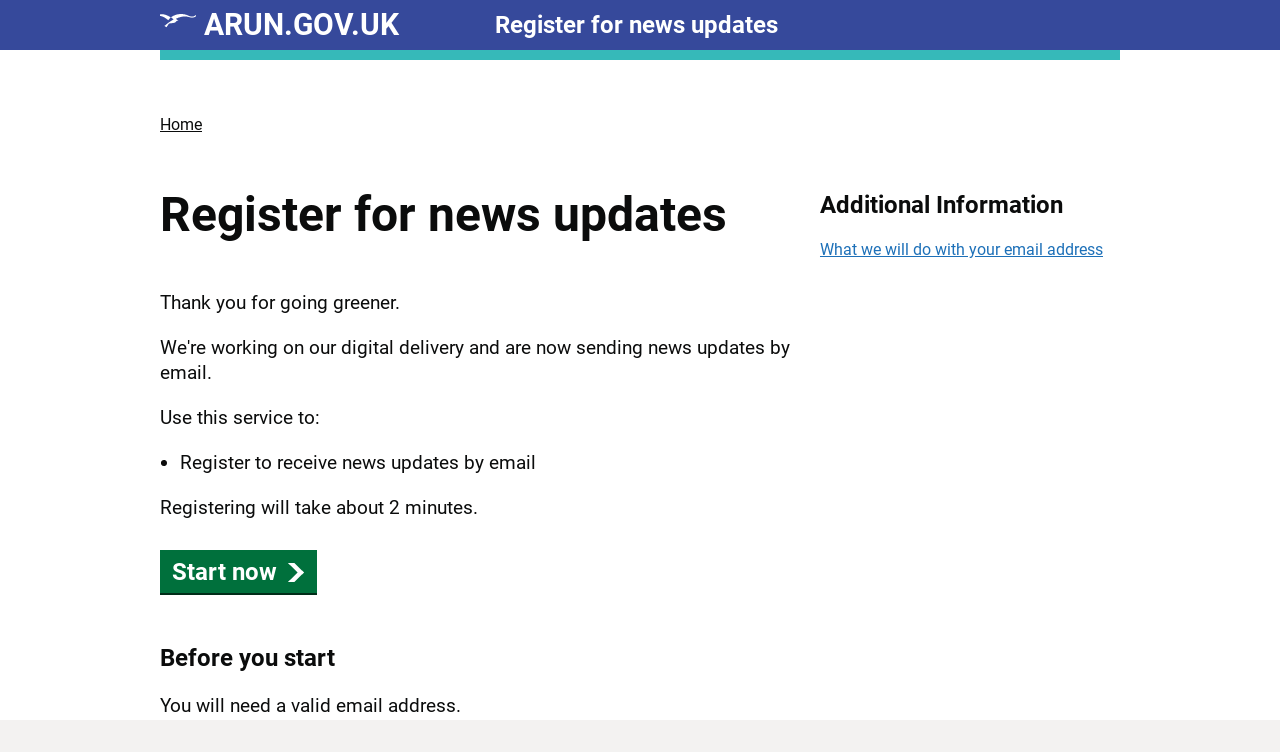

--- FILE ---
content_type: text/html; charset=utf-8
request_url: https://www1.arun.gov.uk/register-news-updates
body_size: 9517
content:
<!DOCTYPE html>
<html lang="en" class="govuk-template ">
  <head>
    <meta charset="utf-8">
    <title>
  Register for news updates
</title>
    <meta name="viewport" content="width=device-width, initial-scale=1, viewport-fit=cover">
    <meta name="theme-color" content="#0b0c0c"> 
    
    <meta http-equiv="X-UA-Compatible" content="IE=edge">

    
      <link rel="shortcut icon" sizes="16x16 32x32 48x48" href="/register-news-updates/assets/images/favicon.ico" type="image/x-icon">
      <link rel="mask-icon" href="/register-news-updates/assets/images/govuk-mask-icon.svg" color="#0b0c0c"> 
      <link rel="apple-touch-icon" sizes="180x180" href="/register-news-updates/assets/images/govuk-apple-touch-icon-180x180.png">
      <link rel="apple-touch-icon" sizes="167x167" href="/register-news-updates/assets/images/govuk-apple-touch-icon-167x167.png">
      <link rel="apple-touch-icon" sizes="152x152" href="/register-news-updates/assets/images/govuk-apple-touch-icon-152x152.png">
      <link rel="apple-touch-icon" href="/register-news-updates/assets/images/govuk-apple-touch-icon.png">
    

    
  <!--[if !IE 8]><!-->
    <link href="/register-news-updates/assets/css/application.css" rel="stylesheet">
  <!--<![endif]-->

    
    
    <meta property="og:image" content="/register-news-updates/assets/images/govuk-opengraph-image.png">
  </head>
  <body class="govuk-template__body ">
    <script>document.body.className = ((document.body.className) ? document.body.className + ' js-enabled' : 'js-enabled');</script>
    

    
      <a href="#main-content" class="govuk-skip-link">Skip to main content</a>

    

    
  <header class="govuk-header " role="banner" data-module="govuk-header">
  <div class="govuk-header__container govuk-width-container">
    <div class="govuk-header__logo">
      <a href="https://www.arun.gov.uk" class="govuk-header__link govuk-header__link--homepage">
        <span class="govuk-header__logotype">
          <svg
            aria-hidden="true"
            role="presentation"
            focusable="false"
            class="govuk-header__logotype-crown"
            xmlns="http://www.w3.org/2000/svg"
            viewBox="116 200 394 220"
            preserveAspectRatio="none"
            height="30"
            width="36"
          >
          <g
            id="g6"
          >
        <path
          d="m 116.9,251 v -11.1 c 0,0 42.6,-11.1 117.5,21.7 l -30.1,20.8 c 0,0.1 -39.5,-28.3 -87.4,-31.4 z"
          id="path2"
          inkscape:connector-curvature="0" />
        <path
          d="m 265.4,276.3 -28.8,-15.5 c 0,0 36.8,-20.4 96.2,-23.9 59.4,-3.5 90,12.4 107.7,15.5 17.7,3.1 37.2,8.4 69.2,-8.4 1.4,-0.7 0.4,8.4 0.4,8.4 0,0 -16.4,11.5 -44.8,11.1 -28.4,-0.4 -76.7,-24.4 -175.6,8.4 l 26.2,13.7 c 0,0 -9.8,0.8 -13.7,1.3 -3.1,0.4 -11.5,6.6 -11.5,6.6 0,0 -7.1,8.4 -42.1,10.2 -16.9,0.9 -35,3.5 -35,3.5 l -26.2,26.6 -22.6,-9.3 c 0,0.1 50.5,-30.5 100.6,-48.2 z"
          id="path4"
          inkscape:connector-curvature="0" />
        </g>
            <image src="/register-news-updates/assets/images/govuk-logotype-crown.png" xlink:href="data:," display="none" class="govuk-header__logotype-crown-fallback-image" width="36" height="32"></image>
          </svg>
          <span class="govuk-header__logotype-text">
            ARUN.GOV.UK
          </span>
        </span>
        
      </a>
    </div>
    
    <div class="govuk-header__content">
    
    <a href="https://www1.arun.gov.uk/register-news-updates" class="govuk-header__link govuk-header__link--service-name">
      Register for news updates
    </a>
    
    
    </div>
    
  </div>
</header>



    
      <div class="govuk-width-container ">
        
        <main class="govuk-main-wrapper " id="main-content" role="main">
          

<div class="govuk-width-container">
  <div class="govuk-breadcrumbs">
    <ol class="govuk-breadcrumbs__list">
      <li class="govuk-breadcrumbs__list-item">
        <a class="govuk-breadcrumbs__link" href="#">Home</a>
      </li>
    </ol>
  </div>
  <main class="govuk-main-wrapper " id="main-content" role="main">
    <div class="govuk-grid-row">
      <div class="govuk-grid-column-two-thirds">
        <h1 class="govuk-heading-xl">Register for news updates</h1>
        <p class="govuk-body">Thank you for going greener.</p>
        <p class="govuk-body">We're working on our digital delivery and are now sending news updates by email.</p>
        <p class="govuk-body">Use this service to:</p>

        <ul class="govuk-list govuk-list--bullet">
          <li>Register to receive news updates by email</li>
        </ul>

        <p class="govuk-body">Registering will take about 2 minutes.</p>

        <a href="/register-news-updates/emailaddress" role="button" draggable="false" class="govuk-button govuk-!-margin-top-2 govuk-!-margin-bottom-8 govuk-button--start" data-module="govuk-button">
          Start now
          <svg class="govuk-button__start-icon" xmlns="http://www.w3.org/2000/svg" width="17.5" height="19" viewBox="0 0 33 40" role="presentation" focusable="false">
            <path fill="currentColor" d="M0 0h13l20 20-20 20H0l20-20z" />
          </svg>
        </a>

        <h2 class="govuk-heading-m">Before you start</h2>

        <p class="govuk-body">You will need a valid email address.</p>

        </div>

      <div class="govuk-grid-column-one-third">

        <!-- The Related items component is not part of GOV.UK Frontend but will be styled if used in the Prototype Kit -->

        <aside class="app-related-items" role="complementary">
          <h2 class="govuk-heading-m" id="subsection-title">
            Additional Information
          </h2>
          <nav role="navigation" aria-labelledby="subsection-title">
            <ul class="govuk-list govuk-!-font-size-16">
              <li>
                <a class="govuk-link" href="/register-news-updates/information">
                  What we will do with your email address
                </a>
              </li>
            </ul>
          </nav>
        </aside>

      </div>
    </div>
  </main>
</div>


        </main>
      </div>
    

    
  <footer class="govuk-footer " role="contentinfo">
  <div class="govuk-width-container ">
    
    <div class="govuk-footer__meta">
      <div class="govuk-footer__meta-item govuk-footer__meta-item--grow">
        
          <h2 class="govuk-visually-hidden">Support links</h2>
          
            <ul class="govuk-footer__inline-list">
              
                <li class="govuk-footer__inline-list-item">
                  <a class="govuk-footer__link" href="https://www.arun.gov.uk/privacy-policy">
                    Privacy Policy
                  </a>
                </li>
              
                <li class="govuk-footer__inline-list-item">
                  <a class="govuk-footer__link" href="https://www.arun.gov.uk/cookies">
                    Cookie Policy
                  </a>
                </li>
              
                <li class="govuk-footer__inline-list-item">
                  <a class="govuk-footer__link" href="https://www.arun.gov.uk/contact-us">
                    Contact
                  </a>
                </li>
              
            </ul>
          
          
            <div class="govuk-footer__meta-custom">
              Built by the <a href="#" class="govuk-footer__link">Arun Digital Development Service</a>
            </div>
          
        
      </div>
      <div class="govuk-footer__meta-item">
        <a
          class="govuk-footer__link govuk-footer__copyright-logo"
          href="https://www.arun.gov.uk/statements/"
          aria-label="Copyright Arun District Council"></a>
      </div>
    </div>
  </div>
</footer>



    
  
  <script src="/register-news-updates/govuk-frontend/all.js"></script>
 
 <script nonce=a5ae9951-e7f6-42a1-a590-12c33b510a3d>window.GOVUKFrontend.initAll()</script>


  <script type="text/javascript" src="/bnith__g_V09Us7tKCeD_-hzoA_ZOr3a3ZK2niB7QF1cJN1acVe1jaMLbDoAL5Q17klQoLOXWbsUhymSfo="></script> <script language="JavaScript" type="text/javascript">const _0x35e8=['visitorId','18127kSXadA','356575NPKVMA','7306axxsAH','get','657833TzFjkt','717302TQdBjl','34lMHocq','x-bni-rncf=1769192914907;expires=Thu, 01 Jan 2037 00:00:00 UTC;path=/;','61XMWbpU','cookie',';expires=Thu, 01 Jan 2037 00:00:00 UTC;path=/;','then','651866OSUgMa','811155xdatvf','x-bni-fpc='];function _0x258e(_0x5954fe,_0x43567d){return _0x258e=function(_0x35e81f,_0x258e26){_0x35e81f=_0x35e81f-0x179;let _0x1280dc=_0x35e8[_0x35e81f];return _0x1280dc;},_0x258e(_0x5954fe,_0x43567d);}(function(_0x5674de,_0xdcf1af){const _0x512a29=_0x258e;while(!![]){try{const _0x55f636=parseInt(_0x512a29(0x17b))+-parseInt(_0x512a29(0x179))*parseInt(_0x512a29(0x17f))+-parseInt(_0x512a29(0x183))+-parseInt(_0x512a29(0x184))+parseInt(_0x512a29(0x187))*parseInt(_0x512a29(0x17d))+parseInt(_0x512a29(0x188))+parseInt(_0x512a29(0x17c));if(_0x55f636===_0xdcf1af)break;else _0x5674de['push'](_0x5674de['shift']());}catch(_0xd3a1ce){_0x5674de['push'](_0x5674de['shift']());}}}(_0x35e8,0x6b42d));function getClientIdentity(){const _0x47e86b=_0x258e,_0x448fbc=FingerprintJS['load']();_0x448fbc[_0x47e86b(0x182)](_0x4bb924=>_0x4bb924[_0x47e86b(0x17a)]())[_0x47e86b(0x182)](_0x2f8ca1=>{const _0x44872c=_0x47e86b,_0xa48f50=_0x2f8ca1[_0x44872c(0x186)];document[_0x44872c(0x180)]=_0x44872c(0x185)+_0xa48f50+_0x44872c(0x181),document[_0x44872c(0x180)]=_0x44872c(0x17e);});}getClientIdentity();</script></body>

</html>
